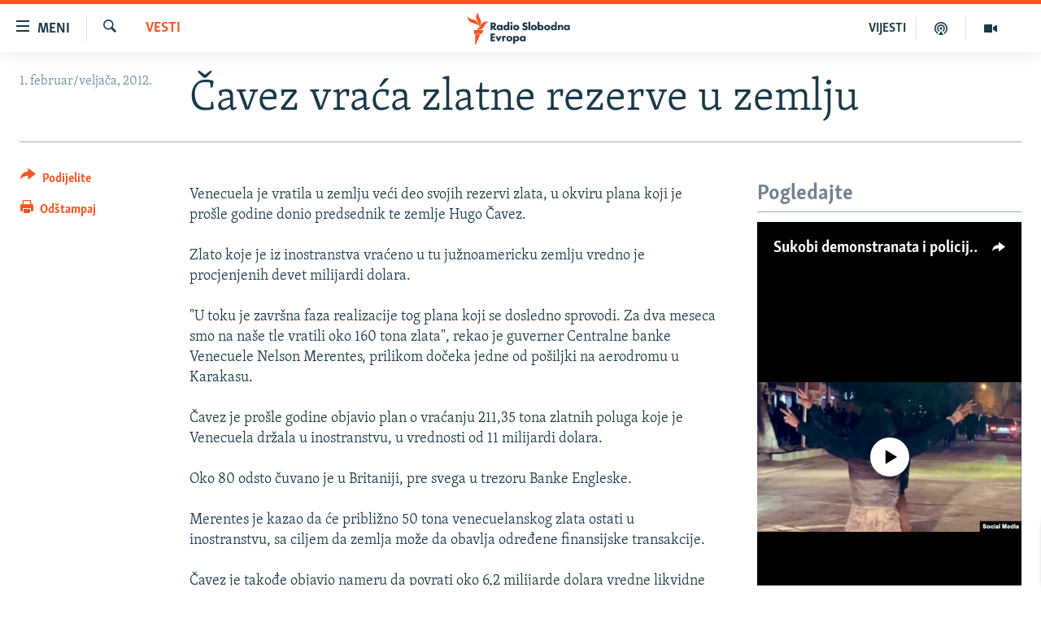

--- FILE ---
content_type: image/svg+xml
request_url: https://www.slobodnaevropa.org/Content/responsive/RFE/sh-SH/img/logo.svg
body_size: 1909
content:
<?xml version="1.0" encoding="UTF-8"?>
<svg id="balkan" xmlns="http://www.w3.org/2000/svg" viewBox="0 0 205.38 80">
  <defs>
    <style>
      .cls-1 {
        fill: #1a3948;
      }

      .cls-1, .cls-2 {
        stroke-width: 0px;
      }

      .cls-2 {
        fill: #fa5420;
      }
    </style>
  </defs>
  <path class="cls-1" d="m63.42,53.46h-4.07l-3.51-5.02v5.02h-3.32v-13.46h4.85c1.85,0,2.93.64,3.52,1.18.45.43,1.21,1.39,1.21,3.04,0,1.17-.36,2.08-1.09,2.78-.49.46-1.13.82-1.79,1l4.19,5.47Zm-7.57-7.44h.61c.58,0,1.3-.06,1.8-.55.18-.18.48-.57.48-1.22,0-.55-.2-.98-.59-1.27-.35-.26-.93-.4-1.67-.4h-.63v3.44Zm12.27,7.74c-1.47,0-2.54-.43-3.46-1.38-.89-.93-1.35-2.07-1.35-3.39,0-1.43.52-2.76,1.43-3.65.82-.8,1.96-1.24,3.22-1.24.82,0,1.93.2,2.74,1.12v-.82h3.12v9.07h-3.12v-.87c-.62.78-1.48,1.17-2.58,1.17Zm.57-7c-.57,0-1.15.23-1.54.61-.29.29-.64.79-.64,1.54s.32,1.24.58,1.52c.41.42,1.02.67,1.65.67.54,0,1.07-.21,1.45-.59.31-.29.68-.8.68-1.6,0-.61-.23-1.18-.64-1.56-.47-.44-1.11-.59-1.56-.59Zm11.1,7c-1.32,0-2.33-.39-3.18-1.24-.93-.92-1.45-2.21-1.45-3.63s.52-2.7,1.45-3.57c.85-.79,1.99-1.22,3.21-1.22,1.12,0,2.08.39,2.72,1.12v-6.45h3.12v14.7h-3.12v-.88c-.65.78-1.58,1.18-2.76,1.18Zm.75-7c-.61,0-1.08.18-1.5.57-.31.29-.68.81-.68,1.62,0,.59.25,1.16.68,1.56.4.38.93.59,1.46.59.57,0,1.18-.24,1.6-.63.24-.22.64-.71.64-1.52,0-.61-.21-1.14-.62-1.56-.42-.43-.92-.63-1.57-.63Zm10.49,6.7h-3.12v-9.07h3.12v9.07Zm-1.56-10.98c-1.01,0-1.8-.78-1.8-1.77s.79-1.77,1.8-1.77,1.8.78,1.8,1.77-.79,1.77-1.8,1.77Zm8.47,11.28c-1.61,0-3.08-.53-4.03-1.46-.87-.85-1.39-2.11-1.39-3.37s.52-2.52,1.39-3.37c.95-.93,2.42-1.46,4.03-1.46s3.08.53,4.03,1.46c.87.85,1.39,2.11,1.39,3.37s-.52,2.52-1.39,3.37c-.95.93-2.41,1.46-4.03,1.46Zm0-7.04c-.63,0-1.16.2-1.58.61-.43.42-.64.95-.64,1.6s.21,1.18.64,1.6c.41.4.95.61,1.6.61s1.14-.2,1.56-.61c.43-.42.64-.95.64-1.6s-.21-1.18-.64-1.6c-.41-.4-.94-.61-1.58-.61Zm15.2,7.04c-1.08,0-1.92-.17-2.72-.57-.76-.37-1.56-1.02-2.01-1.47l-.06-.06,1.74-2.35.08.08c.33.32.88.78,1.24,1,.52.32,1.05.46,1.66.46.39,0,.93-.08,1.36-.43.17-.14.45-.46.45-1,0-.36-.13-.63-.43-.88-.35-.28-1.15-.57-1.54-.71l-1.13-.38c-.68-.24-1.39-.52-1.93-1.08-.56-.58-.84-1.36-.84-2.38,0-1.24.39-2.24,1.21-3.05.86-.86,1.91-1.24,3.42-1.24s2.85.44,4.08,1.33l.07.05-1.51,2.4-.09-.08c-.7-.62-1.44-.93-2.21-.93-.4,0-.9.05-1.25.43-.2.2-.32.48-.32.77s.09.5.27.66c.24.22.59.35,1.16.55.15.05.32.12.51.19l1.02.38c.67.25,1.36.55,1.88,1.04.85.79,1.03,1.81,1.03,2.54,0,1.32-.46,2.58-1.23,3.35-.89.92-2.21,1.38-3.91,1.38Zm9.52-.3h-3.12v-14.7h3.12v14.7Zm6.66.3c-1.61,0-3.08-.53-4.03-1.46-.87-.85-1.39-2.11-1.39-3.37s.52-2.52,1.39-3.37c.95-.93,2.41-1.46,4.03-1.46s3.08.53,4.03,1.46c.87.85,1.39,2.11,1.39,3.37s-.52,2.52-1.39,3.37c-.95.93-2.41,1.46-4.03,1.46Zm0-7.04c-.63,0-1.16.2-1.58.61-.43.42-.64.95-.64,1.6s.21,1.18.64,1.6c.41.4.95.61,1.6.61s1.14-.2,1.56-.61c.43-.42.64-.95.64-1.6s-.21-1.18-.64-1.6c-.41-.4-.94-.61-1.58-.61Zm12.4,7.04c-1.18,0-2.11-.4-2.76-1.18v.88h-3.12v-14.7h3.12v6.45c.65-.72,1.6-1.12,2.72-1.12,1.23,0,2.37.43,3.21,1.22.94.87,1.45,2.14,1.45,3.57s-.52,2.71-1.45,3.63c-.84.85-1.85,1.24-3.17,1.24Zm-.75-7c-.66,0-1.16.2-1.57.63-.41.43-.62.95-.62,1.56,0,.81.4,1.3.64,1.52.42.39,1.03.63,1.6.63.52,0,1.06-.21,1.46-.59.43-.4.68-.97.68-1.56,0-.81-.37-1.33-.68-1.62-.42-.39-.88-.57-1.5-.57Zm11.73,7c-1.61,0-3.08-.53-4.03-1.46-.87-.85-1.39-2.11-1.39-3.37s.52-2.52,1.39-3.37c.95-.93,2.41-1.46,4.03-1.46s3.08.53,4.03,1.46c.87.85,1.39,2.11,1.39,3.37s-.52,2.52-1.39,3.37c-.95.93-2.41,1.46-4.03,1.46Zm0-7.04c-.63,0-1.16.2-1.58.61-.43.42-.64.95-.64,1.6s.21,1.18.64,1.6c.41.4.95.61,1.6.61s1.14-.2,1.56-.61c.43-.42.64-.95.64-1.6s-.21-1.18-.64-1.6c-.41-.4-.94-.61-1.58-.61Zm11,7.04c-1.32,0-2.33-.39-3.18-1.24-.93-.92-1.45-2.21-1.45-3.63s.52-2.7,1.45-3.57c.85-.79,1.99-1.22,3.21-1.22.81,0,1.91.2,2.72,1.12v-6.45h3.12v14.7h-3.12v-.88c-.65.78-1.58,1.18-2.76,1.18Zm.75-7c-.61,0-1.08.18-1.5.57-.31.29-.68.81-.68,1.62,0,.59.25,1.16.68,1.56.4.38.93.59,1.46.59.57,0,1.18-.24,1.6-.63.24-.22.64-.71.64-1.52,0-.61-.21-1.14-.62-1.56-.42-.43-.92-.63-1.57-.63Zm16.6,6.7h-3.12v-4.65c0-.63-.04-1.29-.46-1.7-.17-.17-.49-.37-1.05-.37-.6,0-.96.24-1.15.45-.48.47-.54,1.11-.54,1.62v4.65h-3.12v-9.07h3.12v.89c.92-1,1.97-1.13,2.7-1.13,1.16,0,2.03.3,2.67.92.83.81.94,1.81.94,2.68v5.71Zm5.83.3c-1.47,0-2.54-.43-3.46-1.38-.89-.93-1.35-2.07-1.35-3.39,0-1.43.52-2.76,1.43-3.65.82-.8,1.96-1.24,3.21-1.24.82,0,1.93.2,2.74,1.12v-.82h3.12v9.07h-3.12v-.87c-.62.78-1.48,1.17-2.58,1.17Zm.57-7c-.57,0-1.15.23-1.54.61-.29.29-.64.79-.64,1.54s.32,1.24.58,1.52c.4.42,1.02.67,1.65.67.54,0,1.07-.21,1.45-.59.31-.29.68-.8.68-1.6,0-.61-.23-1.18-.64-1.56-.47-.44-1.11-.59-1.56-.59Zm-127.08,26.27h-7.85v-13.46h7.85v2.78h-4.53v2.37h4.3v2.78h-4.3v2.75h4.53v2.78Zm7.23,0h-1.95l-4.69-9.07h3.43l2.23,4.63,2.23-4.63h3.43l-4.69,9.07Zm18.23.3c-1.61,0-3.08-.53-4.03-1.46-.87-.85-1.39-2.11-1.39-3.37s.52-2.52,1.39-3.37c.95-.93,2.41-1.46,4.03-1.46s3.08.53,4.03,1.46c.87.85,1.39,2.11,1.39,3.37s-.52,2.52-1.39,3.37c-.95.93-2.42,1.46-4.03,1.46Zm0-7.04c-.63,0-1.16.2-1.58.61-.43.42-.64.95-.64,1.6s.21,1.18.64,1.6c.41.4.95.61,1.6.61s1.14-.2,1.56-.61c.43-.42.64-.95.64-1.6s-.21-1.18-.64-1.6c-.41-.4-.94-.61-1.58-.61Zm9.92,11.3h-3.12v-13.62h3.12v.88c.7-.78,1.62-1.18,2.72-1.18,1.63,0,2.68.7,3.28,1.28.9.88,1.39,2.13,1.39,3.53s-.49,2.67-1.47,3.63c-.86.85-1.83,1.22-3.13,1.22-1.2,0-2.13-.38-2.79-1.13v5.39Zm2.01-11.26c-.76,0-1.26.34-1.56.63-.41.4-.66,1-.66,1.56s.23,1.1.62,1.5c.42.41,1,.65,1.59.65.54,0,1.1-.22,1.5-.59.41-.39.68-1.02.68-1.62s-.24-1.15-.66-1.54c-.41-.38-.95-.59-1.52-.59Zm11.1,7c-1.47,0-2.54-.43-3.46-1.38-.89-.93-1.35-2.07-1.35-3.39,0-1.43.52-2.76,1.43-3.65.82-.8,1.96-1.24,3.21-1.24.82,0,1.93.2,2.74,1.12v-.82h3.12v9.07h-3.12v-.87c-.62.78-1.48,1.17-2.58,1.17Zm.57-7c-.57,0-1.15.23-1.54.61-.29.29-.64.79-.64,1.54s.32,1.24.58,1.52c.4.42,1.02.67,1.65.67.54,0,1.07-.21,1.45-.59.31-.29.68-.8.68-1.6,0-.61-.23-1.18-.64-1.56-.47-.44-1.11-.59-1.56-.59Zm-33.19,6.65h-3.22v-9.17h3.22v1.03c.26-.35.58-.65.92-.85.46-.28.95-.4,1.64-.4.37,0,.96.18.96.18v3.03s-.31-.38-1.48-.41c-.55-.01-1,.18-1.36.55-.59.61-.67,1.46-.67,2.28v3.75Z"/>
  <g id="New_Symbol" data-name="New Symbol">
    <path class="cls-2" d="m52.19,24.13c-6.89.8-8.83,7.93-14.01,14.09-6.93,8.22-17.21,4-17.21,4,6.93-.86,8.92-8.04,14.23-14.17,7.04-8.13,16.99-3.91,16.99-3.91Zm-24.98,12.06s8.62-6.83,4.9-16.89c-2.8-7.59-8.2-12.97-5.34-19.3,0,0-8.54,6.93-4.98,16.89,2.72,7.62,8.28,12.97,5.42,19.3Zm-.5-1.45s.83-11.07-8.72-15.28C10.54,16.19,2.71,16.49.03,10.08c0,0-1.06,11,9.07,15.26,7.5,3.15,14.93,2.99,17.61,9.4Zm-11.35,18.59h19.37l4.52-9.09H15.36v9.09Zm3.09,26.67h1.63l11.12-25.45h-12.75v25.45Z"/>
  </g>
</svg>